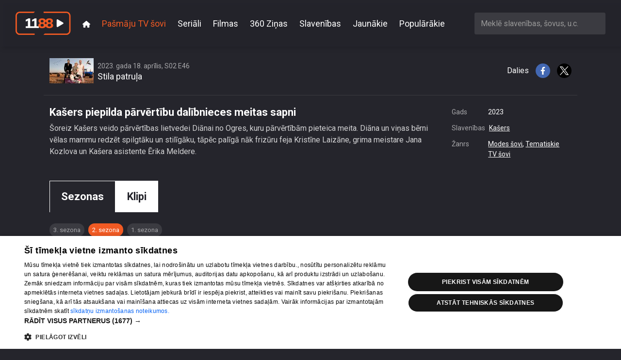

--- FILE ---
content_type: text/html; charset=utf-8
request_url: https://play.1188.lv/pasmaju-tv-sovi/stila-patrula-49/kasers_piepilda_parvertibu_dalibnieces_meitas_sapni-543961/
body_size: 105854
content:

<!doctype html>
<html lang="en" class="h-100">

<head>
    <meta charset="utf-8">
    <meta name="viewport" content="width=device-width, initial-scale=1">
    <title>Kašers piepilda pārvērtību dalībnieces meitas sapni, 1188 play</title>
    
    <meta name="title" content="Kašers piepilda pārvērtību dalībnieces meitas sapni, 1188 play">
    <meta name="description"
        content="Šoreiz Kašers veido pārvērtības lietvedei Diānai no Ogres, kuru pārvērtībām pieteica meita. Diāna un viņas bērni vēlas mammu redzēt spilgtāku un stilīgāku, tāpēc palīgā nāk frizūru feja Kristīne Laizāne, grima meistare Jana Kozlova un Kašera asistente Ērika Meldere.">
    <meta name="keywords"
        content="1188play, 1188.lv, STV, STV pirmā, 360 TV, online tv, tv online, play1188, stvpirma online, stvpirma, 360tv online, 1188 online">
    
    
<meta property="og:title" content="Kašers piepilda pārvērtību dalībnieces meitas sapni">
<meta property="og:description" content="Šoreiz Kašers veido pārvērtības lietvedei Diānai no Ogres, kuru pārvērtībām pieteica meita. Diāna un viņas bērni vēlas mammu redzēt spilgtāku un stilīgāku, tāpēc palīgā nāk frizūru feja Kristīne Laizāne, grima meistare Jana Kozlova un Kašera asistente Ērika Meldere.">
<meta property="og:image" content="https://store.bstrm.net/tmsp00141/assets/media/543961/placeholder1681814663.jpg">
<meta property="og:url" content="https://play.1188.lv/pasmaju-tv-sovi/stila-patrula-49/kasers_piepilda_parvertibu_dalibnieces_meitas_sapni-543961/">
<meta property="og:type" content="video.movie" />

<meta name="twitter:card" content="summary_large_image">
<meta name="twitter:site" content="@1188">
<meta name="twitter:title" content="Kašers piepilda pārvērtību dalībnieces meitas sapni">
<meta name="twitter:description" content="Šoreiz Kašers veido pārvērtības lietvedei Diānai no Ogres, kuru pārvērtībām pieteica meita. Diāna un viņas bērni vēlas mammu redzēt spilgtāku un stilīgāku...">
<meta name="twitter:image" content="https://store.bstrm.net/tmsp00141/assets/media/543961/placeholder1681814663.jpg">

    <link rel="stylesheet" href="/static/CACHE/css/output.e19811f420f1.css" type="text/css" media="screen">
    
    <link rel="preconnect" href="https://fonts.gstatic.com">
    <link rel="preload" href="https://fonts.googleapis.com/css2?family=Roboto:wght@300;400;700&display=swap" as="style"
        onload="this.onload=null;this.rel='stylesheet'" />
    <noscript>
        <link href="https://fonts.googleapis.com/css2?family=Roboto:wght@300;400;700;900&display=swap" rel="stylesheet"
            type="text/css" />
    </noscript>

    <link rel="apple-touch-icon" sizes="180x180" href="/static/favicons/apple-touch-icon.cb312b21ec57.png">
    <link rel="icon" type="image/png" sizes="32x32" href="/static/favicons/favicon-32x32.195332378f16.png">
    <link rel="icon" type="image/png" sizes="16x16" href="/static/favicons/favicon-16x16.2acf832484d8.png">
    <link rel="manifest" href="/static/favicons/site.57425a403714.webmanifest">
    <link rel="mask-icon" href="/static/favicons/safari-pinned-tab.9ab65c076236.svg" color="#5bbad5">
    <meta name="theme-color" content="#ffffff">
    
    <script type="text/javascript" src="https://embed.cloudycdn.services/player/base.js" data-teliaclient="helio"></script>    
    
    <!-- DMP -->
    <script type="text/javascript">
        (function(d,s,e,t){e=d.createElement(s);e.type='text/java'+s;e.async='async';
          e.src='http'+('https:'===location.protocol?'s://s':'://')+'cdn.cxense.com/cx.js';
          t=d.getElementsByTagName(s)[0];t.parentNode.insertBefore(e,t);})(document,'script');
      </script>
      <script>
        var iframeSrc = '//embed.cloudycdn.services/helio/media/wzh_ieceko_slave?adkeywords=video-category-name%3Dieceko-slavenibu';
        var cX = window.cX || {};
        cX.callQueue = cX.callQueue || [];
        function invoke() {
          cX.callQueue.push(['invoke', this.executeInvoke.bind(this)]);
        }
        function executeInvoke() {
          cX.getUserSegmentIds({
            persistedQueryId: '9bc51b3b50d830eeacfdf8a62ed1e60d6cc78c79',
            maxAge: 0,
            callback: function (segments) {
              if (segments && segments.length > 0) {
                iframeSrc = iframeSrc + '%26LV_CX_Segments%3D' + encodeURIComponent(encodeURI(segments))
              }
            }
          });
        }
        invoke();
      </script>
    <!-- / DMP --> 

    <!-- Digital Matter DMP -->
    <script async src="https://services.digitalmatter.ai/piano/clients/1188-lv.min.js"></script>
    <script>
      window.digitalMatter = window.digitalMatter || {};
      let segments = null;
      document.addEventListener('digitalSegmentsLoaded', function () {
        // Now you can access window.digitalMatter.getSegments
        segments = window.digitalMatter.getSegments;
        console.log(segments);
      });
    </script>
    <!-- / Digital Matter DMP -->

    <!-- Google Tag Manager -->
    <script>(function (w, d, s, l, i) {
            w[l] = w[l] || []; w[l].push({
                'gtm.start':
                    new Date().getTime(), event: 'gtm.js'
            }); var f = d.getElementsByTagName(s)[0],
                j = d.createElement(s), dl = l != 'dataLayer' ? '&l=' + l : ''; j.async = true; j.src =
                    'https://www.googletagmanager.com/gtm.js?id=' + i + dl; f.parentNode.insertBefore(j, f);
        })(window, document, 'script', 'dataLayer', 'GTM-569RRMW');</script>
    <!-- End Google Tag Manager -->
</head>

<body class="d-flex flex-column h-100 ">
    <!-- Google Tag Manager (noscript) -->
    <noscript><iframe src="https://www.googletagmanager.com/ns.html?id=GTM-569RRMW" height="0" width="0"
            style="display:none;visibility:hidden"></iframe></noscript>
    <!-- End Google Tag Manager (noscript) -->
    <header id="header">
        <nav class="main-nav">
            <div class="main-nav__container">
                <a class="navbar-brand" href="/">
                    <img src="/static/img/logo.9a6d68a18e06.svg" alt="Video 1188" />
                </a>
                <button class="main-nav__toggle" type="button" data-bs-toggle="collapse"
                    data-bs-target="#navbarCollapse" aria-controls="navbarCollapse" aria-expanded="false"
                    aria-label="Toggle navigation">
                    <svg xmlns="http://www.w3.org/2000/svg" viewBox="0 0 448 512"><!--!Font Awesome Free 6.6.0 by @fontawesome - https://fontawesome.com License - https://fontawesome.com/license/free Copyright 2024 Fonticons, Inc.--><path d="M0 96C0 78.3 14.3 64 32 64l384 0c17.7 0 32 14.3 32 32s-14.3 32-32 32L32 128C14.3 128 0 113.7 0 96zM0 256c0-17.7 14.3-32 32-32l384 0c17.7 0 32 14.3 32 32s-14.3 32-32 32L32 288c-17.7 0-32-14.3-32-32zM448 416c0 17.7-14.3 32-32 32L32 448c-17.7 0-32-14.3-32-32s14.3-32 32-32l384 0c17.7 0 32 14.3 32 32z"/></svg>
                </button>
                <div class="collapse navbar-collapse" id="navbarCollapse">
                    <ul class="main-nav__navbar">
    
        <li class="main-nav__navbar__item">
            <a class="main-nav__navbar__item__link" href="/">
                
                <svg xmlns="http://www.w3.org/2000/svg" viewBox="0 0 576 512"><!--!Font Awesome Free 6.6.0 by @fontawesome - https://fontawesome.com License - https://fontawesome.com/license/free Copyright 2024 Fonticons, Inc.--><path d="M575.8 255.5c0 18-15 32.1-32 32.1l-32 0 .7 160.2c0 2.7-.2 5.4-.5 8.1l0 16.2c0 22.1-17.9 40-40 40l-16 0c-1.1 0-2.2 0-3.3-.1c-1.4 .1-2.8 .1-4.2 .1L416 512l-24 0c-22.1 0-40-17.9-40-40l0-24 0-64c0-17.7-14.3-32-32-32l-64 0c-17.7 0-32 14.3-32 32l0 64 0 24c0 22.1-17.9 40-40 40l-24 0-31.9 0c-1.5 0-3-.1-4.5-.2c-1.2 .1-2.4 .2-3.6 .2l-16 0c-22.1 0-40-17.9-40-40l0-112c0-.9 0-1.9 .1-2.8l0-69.7-32 0c-18 0-32-14-32-32.1c0-9 3-17 10-24L266.4 8c7-7 15-8 22-8s15 2 21 7L564.8 231.5c8 7 12 15 11 24z"></path></svg>
            </a>
        </li>
    
        <li class="main-nav__navbar__item">
            <a class="main-nav__navbar__item__link main-nav__navbar__item__link--active" aria-current="page" href="/pasmaju-tv-sovi/">
                
                Pašmāju TV šovi
            </a>
        </li>
    
        <li class="main-nav__navbar__item">
            <a class="main-nav__navbar__item__link" href="/seriali/">
                
                Seriāli
            </a>
        </li>
    
        <li class="main-nav__navbar__item">
            <a class="main-nav__navbar__item__link" href="/filmas/">
                
                Filmas
            </a>
        </li>
    
        <li class="main-nav__navbar__item">
            <a class="main-nav__navbar__item__link" href="/pasmaju-tv-sovi/360tv-zinas-58/">
                
                360 Ziņas
            </a>
        </li>
    
        <li class="main-nav__navbar__item">
            <a class="main-nav__navbar__item__link" href="/slavenibas/">
                
                Slavenības
            </a>
        </li>
    
        <li class="main-nav__navbar__item">
            <a class="main-nav__navbar__item__link" href="/jaunakie/">
                
                Jaunākie
            </a>
        </li>
    
        <li class="main-nav__navbar__item">
            <a class="main-nav__navbar__item__link" href="/popularakie/">
                
                Populārākie
            </a>
        </li>
    
</ul>

                    
                    <div class="search-box">
                        <select id="ac-search" class="form-control" type="search"
                            aria-label="Meklē slavenības, šovus, u.c."></select>
                    </div>
                    
                </div>
            </div>
        </nav>
    </header>

    <main class="flex-shrink-0">
        
<div class="container">
    

<div class="video">
    <div class="video__embed">
        <div class="TeliaPlayer" data-media=v9f_stila_patrul data-adkeywords=video-category-name%3Dstila-patrula%26url-key%3Dstila%252Cpatrula></div>
    </div>
    <div class="video__meta">
        <div class="video__meta__show">
            
            
            <div class="video__meta__thumb">
                <img src="https://cdn.tet.lv/1188play/show/1188_PLAY_AFI%C5%A0A_STILA_PATRU%C4%BBA_v2.jpg.91x52_q85_crop-smart_upscale.jpg" alt="Stila patruļa" />
            </div>
            
            <div class="video__meta__titles">
                <h5 class="video__meta__subtitle">2023. gada 18. aprīlis, S02 E46</h5>
                <h4 class="video__meta__title">Stila patruļa</h4>
            </div>
        </div>
        <div class="video__meta__share">
            Dalies
            <a href="http://www.facebook.com/sharer/sharer.php?u=https://play.1188.lv/pasmaju-tv-sovi/stila-patrula-49/kasers_piepilda_parvertibu_dalibnieces_meitas_sapni-543961/" target="_blank">
                <img src="/static/img/fb.5b6b604eaa26.svg" alt="Facebook" />
            </a>
            <a href="http://twitter.com/intent/tweet?url=https://play.1188.lv/pasmaju-tv-sovi/stila-patrula-49/kasers_piepilda_parvertibu_dalibnieces_meitas_sapni-543961/"  target="_blank">
                <img src="/static/img/x.430345029ac0.svg" alt="X"/>
            </a>
        </div>
    </div>
    <div class="video__details">
        <div class="video__details__content">
            
                <h1 class="video__details__title">Kašers piepilda pārvērtību dalībnieces meitas sapni</h1>
            
            <p class="video__details__description">
                Šoreiz Kašers veido pārvērtības lietvedei Diānai no Ogres, kuru pārvērtībām pieteica meita. Diāna un viņas bērni vēlas mammu redzēt spilgtāku un stilīgāku, tāpēc palīgā nāk frizūru feja Kristīne Laizāne, grima meistare Jana Kozlova un Kašera asistente Ērika Meldere.
            </p>
        </div>
        <div class="video__details__meta">
            <dl>
            
                
                    <dt>Gads</dt>
                    <dd>2023</dd>
                
                
                
                    <dt>Slavenības</dt>
                    <dd>
                        
                            
                                <a href="/slavenibas/1-kasers/">
                                    Kašers
                                </a>
                            
                        
                    </dd>
                
                
                    <dt>Žanrs</dt>
                    <dd>
                        
                            <a href="/jaunakie/modes-sovi/">Modes šovi</a>, 
                        
                            <a href="/jaunakie/tematiskie-tv-sovi/">Tematiskie TV šovi</a>
                        
                    </dd>
                
            
            </dl>
        </div>
    </div>
</div>
    
        <section>
    <div class="show-context">
        <ul class="tabs">
    
        <li class="tabs__item">
            <a class="tabs__item__link tabs__item__link--active" aria-current="page" href="/pasmaju-tv-sovi/stila-patrula-49/sezona/3/">
                Sezonas
            </a>
        </li>
    
        <li class="tabs__item">
            <a class="tabs__item__link" href="/pasmaju-tv-sovi/stila-patrula-49/sizeti/">
                Klipi
            </a>
        </li>
    
</ul>
        <ul class="filter">
    
        <li class="filter__item">
            <a class="filter__item__link" href="/pasmaju-tv-sovi/stila-patrula-49/sezona/3/">
                3. sezona
            </a>
        </li>
    
        <li class="filter__item">
            <a class="filter__item__link filter__item__link--active" aria-current="page" href="/pasmaju-tv-sovi/stila-patrula-49/sezona/2/">
                2. sezona
            </a>
        </li>
    
        <li class="filter__item">
            <a class="filter__item__link" href="/pasmaju-tv-sovi/stila-patrula-49/sezona/1/">
                1. sezona
            </a>
        </li>
    
</ul>
        
<div class="tiles tiles--videos">
    <div class="tiles__wrapper">
        
            <div class="tile tile--video">
                <div class="tile__wrapper">
                    <a class="tile__link" href="/pasmaju-tv-sovi/stila-patrula-49/drosmiga_un_iekarojama_-_kasers_lidz_nepazisanai_parvers_zannu_dubsku-563368/">
                        <div class="tile__thumb__wrap">
                            <img class="tile__thumb" src="https://store.bstrm.net/tmsp00141/assets/media/563368/placeholder1686142154.jpg" alt="Stila patruļa" title="Drosmīga un iekārojama – Kašers līdz nepazīšanai pārvērš Žannu Dubsku" loading="lazy"/>
                            <div class="tile__timesince">pirms 2 gadiem, 7 mēnešiem</div>
                            <div class="tile__duration">00:32:38</div>
                        </div>
                        <div class="tile__title">Drosmīga un iekārojama – Kašers līdz nepazīšanai pārvērš Žannu Dubsku</div>
                        <div class="tile__subtitle">
                            
                                76. epizode
                            
                        </div>
                    </a>
                </div>
            </div>
        
            <div class="tile tile--video">
                <div class="tile__wrapper">
                    <a class="tile__link" href="/pasmaju-tv-sovi/stila-patrula-49/virs_pec_parvertibam_ieraugot_sievu_atminas_skaisto_jaunibu-562389/">
                        <div class="tile__thumb__wrap">
                            <img class="tile__thumb" src="https://store.bstrm.net/tmsp00141/assets/media/562389/placeholder1686045291.jpg" alt="Stila patruļa" title="Vīrs, pēc pārvērtībām ieraugot sievu, atminas skaisto jaunību" loading="lazy"/>
                            <div class="tile__timesince">pirms 2 gadiem, 7 mēnešiem</div>
                            <div class="tile__duration">00:33:02</div>
                        </div>
                        <div class="tile__title">Vīrs, pēc pārvērtībām ieraugot sievu, atminas skaisto jaunību</div>
                        <div class="tile__subtitle">
                            
                                75. epizode
                            
                        </div>
                    </a>
                </div>
            </div>
        
            <div class="tile tile--video">
                <div class="tile__wrapper">
                    <a class="tile__link" href="/pasmaju-tv-sovi/stila-patrula-49/alina_keller_sapos_12_klases_skolnieci_izlaidumam-562048/">
                        <div class="tile__thumb__wrap">
                            <img class="tile__thumb" src="https://store.bstrm.net/tmsp00141/assets/media/562048/placeholder1685972150.jpg" alt="Stila patruļa" title="Alina Keller sapoš 12. klases skolnieci izlaidumam" loading="lazy"/>
                            <div class="tile__timesince">pirms 2 gadiem, 7 mēnešiem</div>
                            <div class="tile__duration">00:32:53</div>
                        </div>
                        <div class="tile__title">Alina Keller sapoš 12. klases skolnieci izlaidumam</div>
                        <div class="tile__subtitle">
                            
                                74. epizode
                            
                        </div>
                    </a>
                </div>
            </div>
        
            <div class="tile tile--video">
                <div class="tile__wrapper">
                    <a class="tile__link" href="/pasmaju-tv-sovi/stila-patrula-49/zanna_dubska_sagatavo_parvertibu_dalibnieci_randinu_dzivei-561410/">
                        <div class="tile__thumb__wrap">
                            <img class="tile__thumb" src="https://store.bstrm.net/tmsp00141/assets/media/561410/placeholder1685723435.jpg" alt="Stila patruļa" title="Žanna Dubska sagatavo pārvērtību dalībnieci randiņu dzīvei" loading="lazy"/>
                            <div class="tile__timesince">pirms 2 gadiem, 7 mēnešiem</div>
                            <div class="tile__duration">00:32:15</div>
                        </div>
                        <div class="tile__title">Žanna Dubska sagatavo pārvērtību dalībnieci randiņu dzīvei</div>
                        <div class="tile__subtitle">
                            
                                73. epizode
                            
                        </div>
                    </a>
                </div>
            </div>
        
            <div class="tile tile--video">
                <div class="tile__wrapper">
                    <a class="tile__link" href="/pasmaju-tv-sovi/stila-patrula-49/alina_keller_iepriecina_mati_un_meitu_ar_dubultparvertibam-560630/">
                        <div class="tile__thumb__wrap">
                            <img class="tile__thumb" src="https://store.bstrm.net/tmsp00141/assets/media/560630/placeholder1685549789.jpg" alt="Stila patruļa" title="Alina Keller iepriecina māti un meitu ar dubultpārvērtībām" loading="lazy"/>
                            <div class="tile__timesince">pirms 2 gadiem, 7 mēnešiem</div>
                            <div class="tile__duration">00:37:02</div>
                        </div>
                        <div class="tile__title">Alina Keller iepriecina māti un meitu ar dubultpārvērtībām</div>
                        <div class="tile__subtitle">
                            
                                72. epizode
                            
                        </div>
                    </a>
                </div>
            </div>
        
            <div class="tile tile--video">
                <div class="tile__wrapper">
                    <a class="tile__link" href="/pasmaju-tv-sovi/stila-patrula-49/parvertibu_dalibnieces_meita_ieraugot_mammu_uzreiz_sak_raudat-560257/">
                        <div class="tile__thumb__wrap">
                            <img class="tile__thumb" src="https://store.bstrm.net/tmsp00141/assets/media/560257/placeholder1685448672.jpg" alt="Stila patruļa" title="Pārvērtību dalībnieces meita, ieraugot mammu, uzreiz sāk raudāt" loading="lazy"/>
                            <div class="tile__timesince">pirms 2 gadiem, 7 mēnešiem</div>
                            <div class="tile__duration">00:30:18</div>
                        </div>
                        <div class="tile__title">Pārvērtību dalībnieces meita, ieraugot mammu, uzreiz sāk raudāt</div>
                        <div class="tile__subtitle">
                            
                                71. epizode
                            
                        </div>
                    </a>
                </div>
            </div>
        
            <div class="tile tile--video">
                <div class="tile__wrapper">
                    <a class="tile__link" href="/pasmaju-tv-sovi/stila-patrula-49/ketija_pirmo_reizi_kasera_komandai_lauj_apgriezt_matus_un_tiek_pie_slavenas_aizkaru_colkas-559711/">
                        <div class="tile__thumb__wrap">
                            <img class="tile__thumb" src="https://store.bstrm.net/tmsp00141/assets/media/559711/placeholder1685387928.jpg" alt="Stila patruļa" title="Ketija pirmo reizi Kašera komandai ļauj apgriezt matus un tiek pie slavenās &quot;aizkaru čolkas&quot;" loading="lazy"/>
                            <div class="tile__timesince">pirms 2 gadiem, 7 mēnešiem</div>
                            <div class="tile__duration">00:31:13</div>
                        </div>
                        <div class="tile__title">Ketija pirmo reizi Kašera komandai ļauj apgriezt matus un tiek pie slavenās &quot;aizkaru čolkas&quot;</div>
                        <div class="tile__subtitle">
                            
                                70. epizode
                            
                        </div>
                    </a>
                </div>
            </div>
        
            <div class="tile tile--video">
                <div class="tile__wrapper">
                    <a class="tile__link" href="/pasmaju-tv-sovi/stila-patrula-49/una_bernatovica_par_godu_gramatas_prezentacijai_sapos_jauno_rakstnieci_daci-558951/">
                        <div class="tile__thumb__wrap">
                            <img class="tile__thumb" src="https://store.bstrm.net/tmsp00141/assets/media/558951/placeholder1685095631.jpg" alt="Stila patruļa" title="Una Bernatoviča par godu grāmatas prezentācijai sapoš jauno rakstnieci Daci" loading="lazy"/>
                            <div class="tile__timesince">pirms 2 gadiem, 7 mēnešiem</div>
                            <div class="tile__duration">00:33:18</div>
                        </div>
                        <div class="tile__title">Una Bernatoviča par godu grāmatas prezentācijai sapoš jauno rakstnieci Daci</div>
                        <div class="tile__subtitle">
                            
                                69. epizode
                            
                        </div>
                    </a>
                </div>
            </div>
        
            <div class="tile tile--video">
                <div class="tile__wrapper">
                    <a class="tile__link" href="/pasmaju-tv-sovi/stila-patrula-49/zannai_dubskai_izdodas_aizkustinat_parvertibu_dalibnieces_gimeni-558190/">
                        <div class="tile__thumb__wrap">
                            <img class="tile__thumb" src="https://store.bstrm.net/tmsp00141/assets/media/558190/placeholder1684946160.jpg" alt="Stila patruļa" title="Žannai Dubskai izdodas aizkustināt pārvērtību dalībnieces ģimeni" loading="lazy"/>
                            <div class="tile__timesince">pirms 2 gadiem, 8 mēnešiem</div>
                            <div class="tile__duration">00:33:49</div>
                        </div>
                        <div class="tile__title">Žannai Dubskai izdodas aizkustināt pārvērtību dalībnieces ģimeni</div>
                        <div class="tile__subtitle">
                            
                                68. epizode
                            
                        </div>
                    </a>
                </div>
            </div>
        
            <div class="tile tile--video">
                <div class="tile__wrapper">
                    <a class="tile__link" href="/pasmaju-tv-sovi/stila-patrula-49/parvertibu_dalibniece_anta_atkal_sajutas_ka_izlaiduma-557759/">
                        <div class="tile__thumb__wrap">
                            <img class="tile__thumb" src="https://store.bstrm.net/tmsp00141/assets/media/557759/placeholder1684852772.jpg" alt="Stila patruļa" title="Pārvērtību dalībniece Anta atkal sajūtas kā izlaidumā" loading="lazy"/>
                            <div class="tile__timesince">pirms 2 gadiem, 8 mēnešiem</div>
                            <div class="tile__duration">00:32:39</div>
                        </div>
                        <div class="tile__title">Pārvērtību dalībniece Anta atkal sajūtas kā izlaidumā</div>
                        <div class="tile__subtitle">
                            
                                67. epizode
                            
                        </div>
                    </a>
                </div>
            </div>
        
            <div class="tile tile--video">
                <div class="tile__wrapper">
                    <a class="tile__link" href="/pasmaju-tv-sovi/stila-patrula-49/zvaigzne_ir_atpakal_sabine_berezina_atkal_uzmirdz_skatuvei-557174/">
                        <div class="tile__thumb__wrap">
                            <img class="tile__thumb" src="https://store.bstrm.net/tmsp00141/assets/media/557174/placeholder1684839079.jpg" alt="Stila patruļa" title="Zvaigzne ir atpakaļ! Sabīne Berezina atkal uzmirdz skatuvei" loading="lazy"/>
                            <div class="tile__timesince">pirms 2 gadiem, 6 mēnešiem</div>
                            <div class="tile__duration">00:34:42</div>
                        </div>
                        <div class="tile__title">Zvaigzne ir atpakaļ! Sabīne Berezina atkal uzmirdz skatuvei</div>
                        <div class="tile__subtitle">
                            
                                66. epizode
                            
                        </div>
                    </a>
                </div>
            </div>
        
            <div class="tile tile--video">
                <div class="tile__wrapper">
                    <a class="tile__link" href="/pasmaju-tv-sovi/stila-patrula-49/parvertibu_dalibniece_negrib_sevi_redzet_spoguli-556064/">
                        <div class="tile__thumb__wrap">
                            <img class="tile__thumb" src="https://store.bstrm.net/tmsp00141/assets/media/556064/placeholder1684500713.jpg" alt="Stila patruļa" title="Pārvērtību dalībniece negrib sevi redzēt spogulī" loading="lazy"/>
                            <div class="tile__timesince">pirms 2 gadiem, 8 mēnešiem</div>
                            <div class="tile__duration">00:32:08</div>
                        </div>
                        <div class="tile__title">Pārvērtību dalībniece negrib sevi redzēt spogulī</div>
                        <div class="tile__subtitle">
                            
                                65. epizode
                            
                        </div>
                    </a>
                </div>
            </div>
        
            <div class="tile tile--video">
                <div class="tile__wrapper">
                    <a class="tile__link" href="/pasmaju-tv-sovi/stila-patrula-49/parvertibu_dalibnieces_meita_nespej_atpazit_mammu-555234/">
                        <div class="tile__thumb__wrap">
                            <img class="tile__thumb" src="https://store.bstrm.net/tmsp00141/assets/media/555234/placeholder1684325261.jpg" alt="Stila patruļa" title="Pārvērtību dalībnieces meita nespēj atpazīt mammu" loading="lazy"/>
                            <div class="tile__timesince">pirms 2 gadiem, 8 mēnešiem</div>
                            <div class="tile__duration">00:33:35</div>
                        </div>
                        <div class="tile__title">Pārvērtību dalībnieces meita nespēj atpazīt mammu</div>
                        <div class="tile__subtitle">
                            
                                64. epizode
                            
                        </div>
                    </a>
                </div>
            </div>
        
            <div class="tile tile--video">
                <div class="tile__wrapper">
                    <a class="tile__link" href="/pasmaju-tv-sovi/stila-patrula-49/parvertibu_dalibniece_beidzot_sajutas_skaista_gan_iekseji_gan_areji-554721/">
                        <div class="tile__thumb__wrap">
                            <img class="tile__thumb" src="https://store.bstrm.net/tmsp00141/assets/media/554721/placeholder1684325378.jpg" alt="Stila patruļa" title="Pārvērtību dalībniece beidzot sajūtas skaista gan iekšēji, gan ārēji" loading="lazy"/>
                            <div class="tile__timesince">pirms 2 gadiem, 8 mēnešiem</div>
                            <div class="tile__duration">00:32:35</div>
                        </div>
                        <div class="tile__title">Pārvērtību dalībniece beidzot sajūtas skaista gan iekšēji, gan ārēji</div>
                        <div class="tile__subtitle">
                            
                                63. epizode
                            
                        </div>
                    </a>
                </div>
            </div>
        
            <div class="tile tile--video">
                <div class="tile__wrapper">
                    <a class="tile__link" href="/pasmaju-tv-sovi/stila-patrula-49/parvertibu_dalibnieci_sagaida_draugs_no_tallinas-554127/">
                        <div class="tile__thumb__wrap">
                            <img class="tile__thumb" src="https://store.bstrm.net/tmsp00141/assets/media/554127/placeholder1684148745.jpg" alt="Stila patruļa" title="Pārvērtību dalībnieci sagaida draugs no Tallinas" loading="lazy"/>
                            <div class="tile__timesince">pirms 2 gadiem, 8 mēnešiem</div>
                            <div class="tile__duration">00:32:12</div>
                        </div>
                        <div class="tile__title">Pārvērtību dalībnieci sagaida draugs no Tallinas</div>
                        <div class="tile__subtitle">
                            
                                62. epizode
                            
                        </div>
                    </a>
                </div>
            </div>
        
            <div class="tile tile--video">
                <div class="tile__wrapper">
                    <a class="tile__link" href="/pasmaju-tv-sovi/stila-patrula-49/ilonas_virs_pateicoties_parvertibam_tagad_sievu_redz_ka_karalieni-553309/">
                        <div class="tile__thumb__wrap">
                            <img class="tile__thumb" src="https://store.bstrm.net/tmsp00141/assets/media/553309/placeholder1683890731.jpg" alt="Stila patruļa" title="Ilonas vīrs, pateicoties pārvērtībām, tagad sievu redz kā karalieni" loading="lazy"/>
                            <div class="tile__timesince">pirms 2 gadiem, 8 mēnešiem</div>
                            <div class="tile__duration">00:33:29</div>
                        </div>
                        <div class="tile__title">Ilonas vīrs, pateicoties pārvērtībām, tagad sievu redz kā karalieni</div>
                        <div class="tile__subtitle">
                            
                                61. epizode
                            
                        </div>
                    </a>
                </div>
            </div>
        
            <div class="tile tile--video">
                <div class="tile__wrapper">
                    <a class="tile__link" href="/pasmaju-tv-sovi/stila-patrula-49/prieks_un_laimes_asaras_-_intara_busula_mamma_saposas_uz_dela_koncertu-551927/">
                        <div class="tile__thumb__wrap">
                            <img class="tile__thumb" src="https://store.bstrm.net/tmsp00141/assets/media/551927/placeholder1683633810.jpg" alt="Stila patruļa" title="Prieks un laimes asaras – Intara Busuļa mamma sapošas uz dēla koncertu" loading="lazy"/>
                            <div class="tile__timesince">pirms 2 gadiem, 8 mēnešiem</div>
                            <div class="tile__duration">00:35:32</div>
                        </div>
                        <div class="tile__title">Prieks un laimes asaras – Intara Busuļa mamma sapošas uz dēla koncertu</div>
                        <div class="tile__subtitle">
                            
                                60. epizode
                            
                        </div>
                    </a>
                </div>
            </div>
        
            <div class="tile tile--video">
                <div class="tile__wrapper">
                    <a class="tile__link" href="/pasmaju-tv-sovi/stila-patrula-49/jutos_skaista_un_mileta_aktrise_liga_zelge_laujas_mamindienas_parvertibam-551915/">
                        <div class="tile__thumb__wrap">
                            <img class="tile__thumb" src="https://store.bstrm.net/tmsp00141/assets/media/551915/placeholder1683640061.jpg" alt="Stila patruļa" title="&quot;Jūtos skaista un mīlēta.&quot; Aktrise Līga Zeļģe ļaujas Māmiņdienas pārvērtībām" loading="lazy"/>
                            <div class="tile__timesince">pirms 2 gadiem, 8 mēnešiem</div>
                            <div class="tile__duration">00:34:17</div>
                        </div>
                        <div class="tile__title">&quot;Jūtos skaista un mīlēta.&quot; Aktrise Līga Zeļģe ļaujas Māmiņdienas pārvērtībām</div>
                        <div class="tile__subtitle">
                            
                                59. epizode
                            
                        </div>
                    </a>
                </div>
            </div>
        
            <div class="tile tile--video">
                <div class="tile__wrapper">
                    <a class="tile__link" href="/pasmaju-tv-sovi/stila-patrula-49/aizkustinosas_mamindienas_parvertibas_piedzivo_aktrise_jana_herbsta-551490/">
                        <div class="tile__thumb__wrap">
                            <img class="tile__thumb" src="https://store.bstrm.net/tmsp00141/assets/media/551490/placeholder1683536821.jpg" alt="Stila patruļa" title="Aizkustinošas Māmiņdienas pārvērtības piedzīvo aktrise Jana Herbsta" loading="lazy"/>
                            <div class="tile__timesince">pirms 2 gadiem, 8 mēnešiem</div>
                            <div class="tile__duration">00:33:54</div>
                        </div>
                        <div class="tile__title">Aizkustinošas Māmiņdienas pārvērtības piedzīvo aktrise Jana Herbsta</div>
                        <div class="tile__subtitle">
                            
                                58. epizode
                            
                        </div>
                    </a>
                </div>
            </div>
        
            <div class="tile tile--video">
                <div class="tile__wrapper">
                    <a class="tile__link" href="/pasmaju-tv-sovi/stila-patrula-49/sirsnigas_parvertibas_mamindienas_noskanas_piedzivo_uznemeja_baiba-550031/">
                        <div class="tile__thumb__wrap">
                            <img class="tile__thumb" src="https://store.bstrm.net/tmsp00141/assets/media/550031/placeholder1683124685.jpg" alt="Stila patruļa" title="Sirsnīgas pārvērtības Māmiņdienas noskaņās piedzīvo uzņēmēja Baiba" loading="lazy"/>
                            <div class="tile__timesince">pirms 2 gadiem, 8 mēnešiem</div>
                            <div class="tile__duration">00:33:54</div>
                        </div>
                        <div class="tile__title">Sirsnīgas pārvērtības Māmiņdienas noskaņās piedzīvo uzņēmēja Baiba</div>
                        <div class="tile__subtitle">
                            
                                57. epizode
                            
                        </div>
                    </a>
                </div>
            </div>
        
            <div class="tile tile--video">
                <div class="tile__wrapper">
                    <a class="tile__link" href="/pasmaju-tv-sovi/stila-patrula-49/no_princeses_par_karalieni_alina_keller_piepilda_gimenes_sapni-550032/">
                        <div class="tile__thumb__wrap">
                            <img class="tile__thumb" src="https://store.bstrm.net/tmsp00141/assets/media/550032/placeholder1683113319.jpg" alt="Stila patruļa" title="No princeses par karalieni! Alina Keller piepilda ģimenes sapni" loading="lazy"/>
                            <div class="tile__timesince">pirms 2 gadiem, 8 mēnešiem</div>
                            <div class="tile__duration">00:35:54</div>
                        </div>
                        <div class="tile__title">No princeses par karalieni! Alina Keller piepilda ģimenes sapni</div>
                        <div class="tile__subtitle">
                            
                                56. epizode
                            
                        </div>
                    </a>
                </div>
            </div>
        
            <div class="tile tile--video">
                <div class="tile__wrapper">
                    <a class="tile__link" href="/pasmaju-tv-sovi/stila-patrula-49/parvertibu_dalibnieces_meitas_pirmo_reizi_redz_mammu_zala_apgerba-549976/">
                        <div class="tile__thumb__wrap">
                            <img class="tile__thumb" src="https://store.bstrm.net/tmsp00141/assets/media/549976/placeholder1683103371.jpg" alt="Stila patruļa" title="Pārvērtību dalībnieces meitas pirmo reizi redz mammu zaļā apģērbā" loading="lazy"/>
                            <div class="tile__timesince">pirms 2 gadiem, 8 mēnešiem</div>
                            <div class="tile__duration">00:33:44</div>
                        </div>
                        <div class="tile__title">Pārvērtību dalībnieces meitas pirmo reizi redz mammu zaļā apģērbā</div>
                        <div class="tile__subtitle">
                            
                                55. epizode
                            
                        </div>
                    </a>
                </div>
            </div>
        
            <div class="tile tile--video">
                <div class="tile__wrapper">
                    <a class="tile__link" href="/pasmaju-tv-sovi/stila-patrula-49/darzniece_zigrida_pec_parvertibam_atplaukst_vira_rokas-548418/">
                        <div class="tile__thumb__wrap">
                            <img class="tile__thumb" src="https://store.bstrm.net/tmsp00141/assets/media/548418/placeholder1683028865.jpg" alt="Stila patruļa" title="Dārzniece Zigrīda pēc pārvērtībām atplaukst vīra rokās" loading="lazy"/>
                            <div class="tile__timesince">pirms 2 gadiem, 8 mēnešiem</div>
                            <div class="tile__duration">00:32:47</div>
                        </div>
                        <div class="tile__title">Dārzniece Zigrīda pēc pārvērtībām atplaukst vīra rokās</div>
                        <div class="tile__subtitle">
                            
                                54. epizode
                            
                        </div>
                    </a>
                </div>
            </div>
        
            <div class="tile tile--video">
                <div class="tile__wrapper">
                    <a class="tile__link" href="/pasmaju-tv-sovi/stila-patrula-49/zanna_dubska_parvertibu_dalibniece_saskata_lidzibu_ar_sevi-548421/">
                        <div class="tile__thumb__wrap">
                            <img class="tile__thumb" src="https://store.bstrm.net/tmsp00141/assets/media/548421/placeholder1682692852.jpg" alt="Stila patruļa" title="Žanna Dubska pārvērtību dalībniecē saskata līdzību ar sevi" loading="lazy"/>
                            <div class="tile__timesince">pirms 2 gadiem, 8 mēnešiem</div>
                            <div class="tile__duration">00:33:38</div>
                        </div>
                        <div class="tile__title">Žanna Dubska pārvērtību dalībniecē saskata līdzību ar sevi</div>
                        <div class="tile__subtitle">
                            
                                53. epizode
                            
                        </div>
                    </a>
                </div>
            </div>
        
            <div class="tile tile--video">
                <div class="tile__wrapper">
                    <a class="tile__link" href="/pasmaju-tv-sovi/stila-patrula-49/astonpadsmitgadigais_edgars_iekapj_maco_kurpes_un_ir_gatavs_atrast_zubiti-547647/">
                        <div class="tile__thumb__wrap">
                            <img class="tile__thumb" src="https://store.bstrm.net/tmsp00141/assets/media/547647/placeholder1682511068.jpg" alt="Stila patruļa" title="Astoņpadsmitgadīgais Edgars iekāpj mačo kurpēs un ir gatavs atrast žubīti" loading="lazy"/>
                            <div class="tile__timesince">pirms 2 gadiem, 8 mēnešiem</div>
                            <div class="tile__duration">00:34:57</div>
                        </div>
                        <div class="tile__title">Astoņpadsmitgadīgais Edgars iekāpj mačo kurpēs un ir gatavs atrast žubīti</div>
                        <div class="tile__subtitle">
                            
                                52. epizode
                            
                        </div>
                    </a>
                </div>
            </div>
        
            <div class="tile tile--video">
                <div class="tile__wrapper">
                    <a class="tile__link" href="/pasmaju-tv-sovi/stila-patrula-49/mati_ir_ramis_seja_-_glezna_aleksandrs_pavlovs_iedvesmo_parvertibu_dalibnieci_sieviskibai-546911/">
                        <div class="tile__thumb__wrap">
                            <img class="tile__thumb" src="https://store.bstrm.net/tmsp00141/assets/media/546911/placeholder1682425891.jpg" alt="Stila patruļa" title="&quot;Mati ir rāmis, seja – glezna.&quot; Aleksandrs Pavlovs iedvesmo pārvērtību dalībnieci sievišķībai" loading="lazy"/>
                            <div class="tile__timesince">pirms 2 gadiem, 9 mēnešiem</div>
                            <div class="tile__duration">00:33:05</div>
                        </div>
                        <div class="tile__title">&quot;Mati ir rāmis, seja – glezna.&quot; Aleksandrs Pavlovs iedvesmo pārvērtību dalībnieci sievišķībai</div>
                        <div class="tile__subtitle">
                            
                                51. epizode
                            
                        </div>
                    </a>
                </div>
            </div>
        
            <div class="tile tile--video">
                <div class="tile__wrapper">
                    <a class="tile__link" href="/pasmaju-tv-sovi/stila-patrula-49/pirmo_reizi_sova_vesture_parvertibu_dalibnieci_sagaida_tik_kupla_gimene-546794/">
                        <div class="tile__thumb__wrap">
                            <img class="tile__thumb" src="https://store.bstrm.net/tmsp00141/assets/media/546794/placeholder1682413940.jpg" alt="Stila patruļa" title="Pirmo reizi šova vēsturē pārvērtību dalībnieci sagaida tik kupla ģimene" loading="lazy"/>
                            <div class="tile__timesince">pirms 2 gadiem, 9 mēnešiem</div>
                            <div class="tile__duration">00:32:04</div>
                        </div>
                        <div class="tile__title">Pirmo reizi šova vēsturē pārvērtību dalībnieci sagaida tik kupla ģimene</div>
                        <div class="tile__subtitle">
                            
                                50. epizode
                            
                        </div>
                    </a>
                </div>
            </div>
        
            <div class="tile tile--video">
                <div class="tile__wrapper">
                    <a class="tile__link" href="/pasmaju-tv-sovi/stila-patrula-49/alina_keller_astonpadsmitgadigajai_milanai_pieskir_seksigu_telu-545730/">
                        <div class="tile__thumb__wrap">
                            <img class="tile__thumb" src="https://store.bstrm.net/tmsp00141/assets/media/545730/placeholder1682091265.jpg" alt="Stila patruļa" title="Alina Keller astoņpadsmitgadīgajai Milānai piešķir seksīgu tēlu" loading="lazy"/>
                            <div class="tile__timesince">pirms 2 gadiem, 9 mēnešiem</div>
                            <div class="tile__duration">00:34:25</div>
                        </div>
                        <div class="tile__title">Alina Keller astoņpadsmitgadīgajai Milānai piešķir seksīgu tēlu</div>
                        <div class="tile__subtitle">
                            
                                49. epizode
                            
                        </div>
                    </a>
                </div>
            </div>
        
            <div class="tile tile--video">
                <div class="tile__wrapper">
                    <a class="tile__link" href="/pasmaju-tv-sovi/stila-patrula-49/parvertibu_dalibniece_laura_nespej_pierast_pie_sava_jauna_tela-544919/">
                        <div class="tile__thumb__wrap">
                            <img class="tile__thumb" src="https://store.bstrm.net/tmsp00141/assets/media/544919/placeholder1681908531.jpg" alt="Stila patruļa" title="Pārvērtību dalībniece Laura nespēj pierast pie sava jaunā tēla" loading="lazy"/>
                            <div class="tile__timesince">pirms 2 gadiem, 9 mēnešiem</div>
                            <div class="tile__duration">00:33:44</div>
                        </div>
                        <div class="tile__title">Pārvērtību dalībniece Laura nespēj pierast pie sava jaunā tēla</div>
                        <div class="tile__subtitle">
                            
                                48. epizode
                            
                        </div>
                    </a>
                </div>
            </div>
        
            <div class="tile tile--video">
                <div class="tile__wrapper">
                    <a class="tile__link" href="/pasmaju-tv-sovi/stila-patrula-49/alina_keller_sapos_guntu_uz_dela_9_klases_izlaidumu-544500/">
                        <div class="tile__thumb__wrap">
                            <img class="tile__thumb" src="https://store.bstrm.net/tmsp00141/assets/media/544500/placeholder1681827823.jpg" alt="Stila patruļa" title="Alina Keller sapoš Guntu uz dēla 9. klases izlaidumu" loading="lazy"/>
                            <div class="tile__timesince">pirms 2 gadiem, 9 mēnešiem</div>
                            <div class="tile__duration">00:34:38</div>
                        </div>
                        <div class="tile__title">Alina Keller sapoš Guntu uz dēla 9. klases izlaidumu</div>
                        <div class="tile__subtitle">
                            
                                47. epizode
                            
                        </div>
                    </a>
                </div>
            </div>
        
            <div class="tile tile--video tile--active">
                <div class="tile__wrapper">
                    <a class="tile__link" href="/pasmaju-tv-sovi/stila-patrula-49/kasers_piepilda_parvertibu_dalibnieces_meitas_sapni-543961/">
                        <div class="tile__thumb__wrap">
                            <img class="tile__thumb" src="https://store.bstrm.net/tmsp00141/assets/media/543961/placeholder1681814663.jpg" alt="Stila patruļa" title="Kašers piepilda pārvērtību dalībnieces meitas sapni" loading="lazy"/>
                            <div class="tile__timesince">pirms 2 gadiem, 9 mēnešiem</div>
                            <div class="tile__duration">00:32:55</div>
                        </div>
                        <div class="tile__title">Kašers piepilda pārvērtību dalībnieces meitas sapni</div>
                        <div class="tile__subtitle">
                            
                                46. epizode
                            
                        </div>
                    </a>
                </div>
            </div>
        
            <div class="tile tile--video">
                <div class="tile__wrapper">
                    <a class="tile__link" href="/pasmaju-tv-sovi/stila-patrula-49/iespaidigas_parvertibas_piedzivo_jauna_mamina_madara_no_rigas-543047/">
                        <div class="tile__thumb__wrap">
                            <img class="tile__thumb" src="https://store.bstrm.net/tmsp00141/assets/media/543047/placeholder1681475051.jpg" alt="Stila patruļa" title="Iespaidīgas pārvērtības piedzīvo jaunā māmiņa Madara no Rīgas" loading="lazy"/>
                            <div class="tile__timesince">pirms 2 gadiem, 9 mēnešiem</div>
                            <div class="tile__duration">00:32:45</div>
                        </div>
                        <div class="tile__title">Iespaidīgas pārvērtības piedzīvo jaunā māmiņa Madara no Rīgas</div>
                        <div class="tile__subtitle">
                            
                                45. epizode
                            
                        </div>
                    </a>
                </div>
            </div>
        
            <div class="tile tile--video">
                <div class="tile__wrapper">
                    <a class="tile__link" href="/pasmaju-tv-sovi/stila-patrula-49/fermere_ilze_nesaprot_kadel_vinai_nepieciesamas_stila_parvertibas-542233/">
                        <div class="tile__thumb__wrap">
                            <img class="tile__thumb" src="https://store.bstrm.net/tmsp00141/assets/media/542233/placeholder1681301841.jpg" alt="Stila patruļa" title="Fermere Ilze nesaprot, kādēļ viņai nepieciešamas stila pārvērtības" loading="lazy"/>
                            <div class="tile__timesince">pirms 2 gadiem, 9 mēnešiem</div>
                            <div class="tile__duration">00:32:12</div>
                        </div>
                        <div class="tile__title">Fermere Ilze nesaprot, kādēļ viņai nepieciešamas stila pārvērtības</div>
                        <div class="tile__subtitle">
                            
                                44. epizode
                            
                        </div>
                    </a>
                </div>
            </div>
        
            <div class="tile tile--video">
                <div class="tile__wrapper">
                    <a class="tile__link" href="/pasmaju-tv-sovi/stila-patrula-49/videomontazas_specialiste_mara_partop_par_70_gadu_divu-541912/">
                        <div class="tile__thumb__wrap">
                            <img class="tile__thumb" src="https://store.bstrm.net/tmsp00141/assets/media/541912/placeholder1681225488.jpg" alt="Stila patruļa" title="Videomontāžas speciāliste Māra pārtop par 70. gadu dīvu" loading="lazy"/>
                            <div class="tile__timesince">pirms 2 gadiem, 9 mēnešiem</div>
                            <div class="tile__duration">00:30:34</div>
                        </div>
                        <div class="tile__title">Videomontāžas speciāliste Māra pārtop par 70. gadu dīvu</div>
                        <div class="tile__subtitle">
                            
                                43. epizode
                            
                        </div>
                    </a>
                </div>
            </div>
        
            <div class="tile tile--video">
                <div class="tile__wrapper">
                    <a class="tile__link" href="/pasmaju-tv-sovi/stila-patrula-49/skolotaja_zanda_par_godu_50_gadu_jubilejai_partop_par_dziedataju_pink-540575/">
                        <div class="tile__thumb__wrap">
                            <img class="tile__thumb" src="https://store.bstrm.net/tmsp00141/assets/media/540575/placeholder1681219635.jpg" alt="Stila patruļa" title="Skolotāja Zanda par godu 50 gadu jubilejai pārtop par dziedātāju Pink" loading="lazy"/>
                            <div class="tile__timesince">pirms 2 gadiem, 9 mēnešiem</div>
                            <div class="tile__duration">00:33:00</div>
                        </div>
                        <div class="tile__title">Skolotāja Zanda par godu 50 gadu jubilejai pārtop par dziedātāju Pink</div>
                        <div class="tile__subtitle">
                            
                                42. epizode
                            
                        </div>
                    </a>
                </div>
            </div>
        
            <div class="tile tile--video">
                <div class="tile__wrapper">
                    <a class="tile__link" href="/pasmaju-tv-sovi/stila-patrula-49/2000_gadu_parvertibas_piedzivo_jana_no_rigas-540507/">
                        <div class="tile__thumb__wrap">
                            <img class="tile__thumb" src="https://store.bstrm.net/tmsp00141/assets/media/540507/placeholder1680778666.jpg" alt="Stila patruļa" title="2000. gadu pārvērtības piedzīvo Jana no Rīgas" loading="lazy"/>
                            <div class="tile__timesince">pirms 2 gadiem, 9 mēnešiem</div>
                            <div class="tile__duration">00:35:15</div>
                        </div>
                        <div class="tile__title">2000. gadu pārvērtības piedzīvo Jana no Rīgas</div>
                        <div class="tile__subtitle">
                            
                                41. epizode
                            
                        </div>
                    </a>
                </div>
            </div>
        
            <div class="tile tile--video">
                <div class="tile__wrapper">
                    <a class="tile__link" href="/pasmaju-tv-sovi/stila-patrula-49/jaungulbenes_iedzivotaja_sintija_atvadas_no_violetajiem_matiem_un_uzplaukst_pavasarim-540079/">
                        <div class="tile__thumb__wrap">
                            <img class="tile__thumb" src="https://store.bstrm.net/tmsp00141/assets/media/540079/placeholder1680709567.jpg" alt="Stila patruļa" title="Jaungulbenes iedzīvotāja Sintija atvadās no violetajiem matiem un uzplaukst pavasarim" loading="lazy"/>
                            <div class="tile__timesince">pirms 2 gadiem, 9 mēnešiem</div>
                            <div class="tile__duration">00:34:10</div>
                        </div>
                        <div class="tile__title">Jaungulbenes iedzīvotāja Sintija atvadās no violetajiem matiem un uzplaukst pavasarim</div>
                        <div class="tile__subtitle">
                            
                                40. epizode
                            
                        </div>
                    </a>
                </div>
            </div>
        
            <div class="tile tile--video">
                <div class="tile__wrapper">
                    <a class="tile__link" href="/pasmaju-tv-sovi/stila-patrula-49/ardievas_olafa_biksem_majsaimniece_gita_treninterpu_iemaina_pret_smalku_kostimu-539473/">
                        <div class="tile__thumb__wrap">
                            <img class="tile__thumb" src="https://store.bstrm.net/tmsp00141/assets/media/539473/placeholder1680615523.jpg" alt="Stila patruļa" title="Ardievas Olafa biksēm! Mājsaimniece Gita treniņtērpu iemaina pret smalku kostīmu" loading="lazy"/>
                            <div class="tile__timesince">pirms 2 gadiem, 9 mēnešiem</div>
                            <div class="tile__duration">00:32:46</div>
                        </div>
                        <div class="tile__title">Ardievas Olafa biksēm! Mājsaimniece Gita treniņtērpu iemaina pret smalku kostīmu</div>
                        <div class="tile__subtitle">
                            
                                39. epizode
                            
                        </div>
                    </a>
                </div>
            </div>
        
            <div class="tile tile--video">
                <div class="tile__wrapper">
                    <a class="tile__link" href="/pasmaju-tv-sovi/stila-patrula-49/jelena_ieraugot_sevi_spoguli_izplust_laimes_asaras-532425/">
                        <div class="tile__thumb__wrap">
                            <img class="tile__thumb" src="https://store.bstrm.net/tmsp00141/assets/media/532425/placeholder1680543379.jpg" alt="Stila patruļa" title="Jeļena, ieraugot sevi spogulī, izplūst laimes asarās" loading="lazy"/>
                            <div class="tile__timesince">pirms 2 gadiem, 9 mēnešiem</div>
                            <div class="tile__duration">00:33:08</div>
                        </div>
                        <div class="tile__title">Jeļena, ieraugot sevi spogulī, izplūst laimes asarās</div>
                        <div class="tile__subtitle">
                            
                                38. epizode
                            
                        </div>
                    </a>
                </div>
            </div>
        
            <div class="tile tile--video">
                <div class="tile__wrapper">
                    <a class="tile__link" href="/pasmaju-tv-sovi/stila-patrula-49/pirms_30_gadiem_tik_labi_neizskatijos_energiska_gundega_no_olaines_nespej_sevi_atpazit-531467/">
                        <div class="tile__thumb__wrap">
                            <img class="tile__thumb" src="https://store.bstrm.net/tmsp00141/assets/media/531467/placeholder1680256318.jpg" alt="Stila patruļa" title="&quot;Pirms 30 gadiem tik labi neizskatījos!&quot; Enerģiskā Gundega no Olaines nespēj sevi atpazīt" loading="lazy"/>
                            <div class="tile__timesince">pirms 2 gadiem, 9 mēnešiem</div>
                            <div class="tile__duration">00:29:36</div>
                        </div>
                        <div class="tile__title">&quot;Pirms 30 gadiem tik labi neizskatījos!&quot; Enerģiskā Gundega no Olaines nespēj sevi atpazīt</div>
                        <div class="tile__subtitle">
                            
                                37. epizode
                            
                        </div>
                    </a>
                </div>
            </div>
        
            <div class="tile tile--video">
                <div class="tile__wrapper">
                    <a class="tile__link" href="/pasmaju-tv-sovi/stila-patrula-49/no_pelekas_peles_par_pasparliecinatu_sievieti_-_daces_pavasarigo_parvertibu_pieredze-530764/">
                        <div class="tile__thumb__wrap">
                            <img class="tile__thumb" src="https://store.bstrm.net/tmsp00141/assets/media/530764/placeholder1680094416.jpg" alt="Stila patruļa" title="No pelēkās peles par pašpārliecinātu sievieti – Daces pavasarīgo pārvērtību pieredze" loading="lazy"/>
                            <div class="tile__timesince">pirms 2 gadiem, 9 mēnešiem</div>
                            <div class="tile__duration">00:32:15</div>
                        </div>
                        <div class="tile__title">No pelēkās peles par pašpārliecinātu sievieti – Daces pavasarīgo pārvērtību pieredze</div>
                        <div class="tile__subtitle">
                            
                                36. epizode
                            
                        </div>
                    </a>
                </div>
            </div>
        
            <div class="tile tile--video">
                <div class="tile__wrapper">
                    <a class="tile__link" href="/pasmaju-tv-sovi/stila-patrula-49/parvertibu_dalibnieces_viram_beidzot_iepatikas_sievas_isie_mati-530219/">
                        <div class="tile__thumb__wrap">
                            <img class="tile__thumb" src="https://store.bstrm.net/tmsp00141/assets/media/530219/placeholder1680008434.jpg" alt="Stila patruļa" title="Pārvērtību dalībnieces vīram beidzot iepatīkas sievas īsie mati" loading="lazy"/>
                            <div class="tile__timesince">pirms 2 gadiem, 9 mēnešiem</div>
                            <div class="tile__duration">00:35:25</div>
                        </div>
                        <div class="tile__title">Pārvērtību dalībnieces vīram beidzot iepatīkas sievas īsie mati</div>
                        <div class="tile__subtitle">
                            
                                35. epizode
                            
                        </div>
                    </a>
                </div>
            </div>
        
            <div class="tile tile--video">
                <div class="tile__wrapper">
                    <a class="tile__link" href="/pasmaju-tv-sovi/stila-patrula-49/parvertibu_dalibniece_sigita_piedzivo_prieka_asaras-529497/">
                        <div class="tile__thumb__wrap">
                            <img class="tile__thumb" src="https://store.bstrm.net/tmsp00141/assets/media/529497/placeholder1679928460.jpg" alt="Stila patruļa" title="Pārvērtību dalībniece Sigita piedzīvo prieka asaras" loading="lazy"/>
                            <div class="tile__timesince">pirms 2 gadiem, 9 mēnešiem</div>
                            <div class="tile__duration">00:35:08</div>
                        </div>
                        <div class="tile__title">Pārvērtību dalībniece Sigita piedzīvo prieka asaras</div>
                        <div class="tile__subtitle">
                            
                                34. epizode
                            
                        </div>
                    </a>
                </div>
            </div>
        
            <div class="tile tile--video">
                <div class="tile__wrapper">
                    <a class="tile__link" href="/pasmaju-tv-sovi/stila-patrula-49/vardiem_neaprakstamas_parmainas_piedzivo_majrazotajs_andris-528803/">
                        <div class="tile__thumb__wrap">
                            <img class="tile__thumb" src="https://store.bstrm.net/tmsp00141/assets/media/528803/placeholder1679667840.jpg" alt="Stila patruļa" title="Vārdiem neaprakstāmas pārmaiņas piedzīvo mājražotājs Andris" loading="lazy"/>
                            <div class="tile__timesince">pirms 2 gadiem, 10 mēnešiem</div>
                            <div class="tile__duration">00:34:48</div>
                        </div>
                        <div class="tile__title">Vārdiem neaprakstāmas pārmaiņas piedzīvo mājražotājs Andris</div>
                        <div class="tile__subtitle">
                            
                                33. epizode
                            
                        </div>
                    </a>
                </div>
            </div>
        
            <div class="tile tile--video">
                <div class="tile__wrapper">
                    <a class="tile__link" href="/pasmaju-tv-sovi/stila-patrula-49/parvertibu_dalibniece_inta_klust_par_20_gadiem_jaunaku_biznesa_lediju-528006/">
                        <div class="tile__thumb__wrap">
                            <img class="tile__thumb" src="https://store.bstrm.net/tmsp00141/assets/media/528006/placeholder1679484894.jpg" alt="Stila patruļa" title="Pārvērtību dalībniece Inta kļūst par 20 gadiem jaunāku biznesa lēdiju" loading="lazy"/>
                            <div class="tile__timesince">pirms 2 gadiem, 5 mēnešiem</div>
                            <div class="tile__duration">00:33:41</div>
                        </div>
                        <div class="tile__title">Pārvērtību dalībniece Inta kļūst par 20 gadiem jaunāku biznesa lēdiju</div>
                        <div class="tile__subtitle">
                            
                                32. epizode
                            
                        </div>
                    </a>
                </div>
            </div>
        
            <div class="tile tile--video">
                <div class="tile__wrapper">
                    <a class="tile__link" href="/pasmaju-tv-sovi/stila-patrula-49/parvertibu_dalibniece_linda_uzplaukst_ka_pavasara_zieds-527944/">
                        <div class="tile__thumb__wrap">
                            <img class="tile__thumb" src="https://store.bstrm.net/tmsp00141/assets/media/527944/placeholder1679480654.jpg" alt="Stila patruļa" title="Pārvērtību dalībniece Linda uzplaukst kā pavasara zieds" loading="lazy"/>
                            <div class="tile__timesince">pirms 2 gadiem, 10 mēnešiem</div>
                            <div class="tile__duration">00:31:53</div>
                        </div>
                        <div class="tile__title">Pārvērtību dalībniece Linda uzplaukst kā pavasara zieds</div>
                        <div class="tile__subtitle">
                            
                                31. epizode
                            
                        </div>
                    </a>
                </div>
            </div>
        
            <div class="tile tile--video">
                <div class="tile__wrapper">
                    <a class="tile__link" href="/pasmaju-tv-sovi/stila-patrula-49/raidijuma_dalibnieci_vitu_jaunas_parvertibas_iedvesmo_satikt_to_isto_un_vienigo-527253/">
                        <div class="tile__thumb__wrap">
                            <img class="tile__thumb" src="https://store.bstrm.net/tmsp00141/assets/media/527253/placeholder1679324156.jpg" alt="Stila patruļa" title="Raidījuma dalībnieci Vitu jaunās pārvērtības iedvesmo satikt to īsto un vienīgo" loading="lazy"/>
                            <div class="tile__timesince">pirms 2 gadiem, 10 mēnešiem</div>
                            <div class="tile__duration">00:32:42</div>
                        </div>
                        <div class="tile__title">Raidījuma dalībnieci Vitu jaunās pārvērtības iedvesmo satikt to īsto un vienīgo</div>
                        <div class="tile__subtitle">
                            
                                30. epizode
                            
                        </div>
                    </a>
                </div>
            </div>
        
            <div class="tile tile--video">
                <div class="tile__wrapper">
                    <a class="tile__link" href="/pasmaju-tv-sovi/stila-patrula-49/aizkustinosi_parvertibu_dalibniece_laujas_prieka_asaram_kopa_ar_unu_bernatovicu-526320/">
                        <div class="tile__thumb__wrap">
                            <img class="tile__thumb" src="https://store.bstrm.net/tmsp00141/assets/media/526320/placeholder1679057742.jpg" alt="Stila patruļa" title="Aizkustinoši! Pārvērtību dalībniece ļaujas prieka asarām kopā ar Unu Bernatoviču" loading="lazy"/>
                            <div class="tile__timesince">pirms 2 gadiem, 10 mēnešiem</div>
                            <div class="tile__duration">00:33:05</div>
                        </div>
                        <div class="tile__title">Aizkustinoši! Pārvērtību dalībniece ļaujas prieka asarām kopā ar Unu Bernatoviču</div>
                        <div class="tile__subtitle">
                            
                                29. epizode
                            
                        </div>
                    </a>
                </div>
            </div>
        
            <div class="tile tile--video">
                <div class="tile__wrapper">
                    <a class="tile__link" href="/pasmaju-tv-sovi/stila-patrula-49/grandiozas_parvertibas_piedzivo_19_gadus_veca_barmene_ruta-525614/">
                        <div class="tile__thumb__wrap">
                            <img class="tile__thumb" src="https://store.bstrm.net/tmsp00141/assets/media/525614/placeholder1678896433.jpg" alt="Stila patruļa" title="Grandiozas pārvērtības piedzīvo 19 gadus veca bārmene Rūta" loading="lazy"/>
                            <div class="tile__timesince">pirms 2 gadiem, 10 mēnešiem</div>
                            <div class="tile__duration">00:33:33</div>
                        </div>
                        <div class="tile__title">Grandiozas pārvērtības piedzīvo 19 gadus veca bārmene Rūta</div>
                        <div class="tile__subtitle">
                            
                                28. epizode
                            
                        </div>
                    </a>
                </div>
            </div>
        
            <div class="tile tile--video">
                <div class="tile__wrapper">
                    <a class="tile__link" href="/pasmaju-tv-sovi/stila-patrula-49/liena_ar_zannas_dubskas_palidzibu_klust_par_modernu_maminu-525176/">
                        <div class="tile__thumb__wrap">
                            <img class="tile__thumb" src="https://store.bstrm.net/tmsp00141/assets/media/525176/placeholder1678787691.jpg" alt="Stila patruļa" title="Liena ar Žannas Dubskas palīdzību kļūst par modernu māmiņu" loading="lazy"/>
                            <div class="tile__timesince">pirms 2 gadiem, 10 mēnešiem</div>
                            <div class="tile__duration">00:29:58</div>
                        </div>
                        <div class="tile__title">Liena ar Žannas Dubskas palīdzību kļūst par modernu māmiņu</div>
                        <div class="tile__subtitle">
                            
                                27. epizode
                            
                        </div>
                    </a>
                </div>
            </div>
        
            <div class="tile tile--video">
                <div class="tile__wrapper">
                    <a class="tile__link" href="/pasmaju-tv-sovi/stila-patrula-49/apbrinojami_kasers_parvertibu_dalibnieci_padara_10_gadus_jaunaku-524829/">
                        <div class="tile__thumb__wrap">
                            <img class="tile__thumb" src="https://store.bstrm.net/tmsp00141/assets/media/524829/placeholder1678717338.jpg" alt="Stila patruļa" title="Apbrīnojami! Kašers pārvertību dalībnieci padara 10 gadus jaunāku" loading="lazy"/>
                            <div class="tile__timesince">pirms 2 gadiem, 10 mēnešiem</div>
                            <div class="tile__duration">00:32:53</div>
                        </div>
                        <div class="tile__title">Apbrīnojami! Kašers pārvertību dalībnieci padara 10 gadus jaunāku</div>
                        <div class="tile__subtitle">
                            
                                26. epizode
                            
                        </div>
                    </a>
                </div>
            </div>
        
            <div class="tile tile--video">
                <div class="tile__wrapper">
                    <a class="tile__link" href="/pasmaju-tv-sovi/stila-patrula-49/no_pelekas_peles_par_prieksnieci_aleksandrs_pavlovs_parvertibu_dalibniecei_pieskir_vieglumu_un_drosmi-523979/">
                        <div class="tile__thumb__wrap">
                            <img class="tile__thumb" src="https://store.bstrm.net/tmsp00141/assets/media/523979/placeholder1678706847.jpg" alt="Stila patruļa" title="No pelēkās peles par priekšnieci! Aleksandrs Pavlovs pārvērtību dalībniecei piešķir vieglumu un drosmi" loading="lazy"/>
                            <div class="tile__timesince">pirms 2 gadiem, 10 mēnešiem</div>
                            <div class="tile__duration">00:31:35</div>
                        </div>
                        <div class="tile__title">No pelēkās peles par priekšnieci! Aleksandrs Pavlovs pārvērtību dalībniecei piešķir vieglumu un drosmi</div>
                        <div class="tile__subtitle">
                            
                                25. epizode
                            
                        </div>
                    </a>
                </div>
            </div>
        
            <div class="tile tile--video">
                <div class="tile__wrapper">
                    <a class="tile__link" href="/pasmaju-tv-sovi/stila-patrula-49/kasers_iepazistina_parvertibu_dalibnieces_meitas_ar_jaunakajam_modes_tendencem-523317/">
                        <div class="tile__thumb__wrap">
                            <img class="tile__thumb" src="https://store.bstrm.net/tmsp00141/assets/media/523317/placeholder1678285560.jpg" alt="Stila patruļa" title="Kašers iepazīstina pārvērtību dalībnieces meitas ar jaunākajām modes tendencēm" loading="lazy"/>
                            <div class="tile__timesince">pirms 2 gadiem, 10 mēnešiem</div>
                            <div class="tile__duration">00:32:05</div>
                        </div>
                        <div class="tile__title">Kašers iepazīstina pārvērtību dalībnieces meitas ar jaunākajām modes tendencēm</div>
                        <div class="tile__subtitle">
                            
                                24. epizode
                            
                        </div>
                    </a>
                </div>
            </div>
        
            <div class="tile tile--video">
                <div class="tile__wrapper">
                    <a class="tile__link" href="/pasmaju-tv-sovi/stila-patrula-49/stila_patrulas_dalibniece_guna_beidzot_divu_gadu_laika_sajutos_palutinata-522297/">
                        <div class="tile__thumb__wrap">
                            <img class="tile__thumb" src="https://store.bstrm.net/tmsp00141/assets/media/522297/placeholder1678208820.jpg" alt="Stila patruļa" title="&quot;Stila patruļas&quot; dalībniece Guna: &quot;Beidzot divu gadu laikā sajutos palutināta&quot;" loading="lazy"/>
                            <div class="tile__timesince">pirms 2 gadiem, 10 mēnešiem</div>
                            <div class="tile__duration">00:34:51</div>
                        </div>
                        <div class="tile__title">&quot;Stila patruļas&quot; dalībniece Guna: &quot;Beidzot divu gadu laikā sajutos palutināta&quot;</div>
                        <div class="tile__subtitle">
                            
                                23. epizode
                            
                        </div>
                    </a>
                </div>
            </div>
        
            <div class="tile tile--video">
                <div class="tile__wrapper">
                    <a class="tile__link" href="/pasmaju-tv-sovi/stila-patrula-49/parvertibu_dalibnieces_virs_viss_jau_ir_skaisti_bet_tie_zabaki_ir_drausmigi-522674/">
                        <div class="tile__thumb__wrap">
                            <img class="tile__thumb" src="https://store.bstrm.net/tmsp00141/assets/media/522674/placeholder1678180413.jpg" alt="Stila patruļa" title="Pārvērtību dalībnieces vīrs: Viss jau ir skaisti, bet tie zābaki ir drausmīgi" loading="lazy"/>
                            <div class="tile__timesince">pirms 2 gadiem, 10 mēnešiem</div>
                            <div class="tile__duration">00:30:38</div>
                        </div>
                        <div class="tile__title">Pārvērtību dalībnieces vīrs: Viss jau ir skaisti, bet tie zābaki ir drausmīgi</div>
                        <div class="tile__subtitle">
                            
                                22. epizode
                            
                        </div>
                    </a>
                </div>
            </div>
        
            <div class="tile tile--video">
                <div class="tile__wrapper">
                    <a class="tile__link" href="/pasmaju-tv-sovi/stila-patrula-49/alina_keller_parveido_3_bernu_maminu_-_kadel_delam_nepatik_mammas_svarki-521461/">
                        <div class="tile__thumb__wrap">
                            <img class="tile__thumb" src="https://store.bstrm.net/tmsp00141/assets/media/521461/placeholder1678092915.jpg" alt="Stila patruļa" title="Alina Keller pārveido 3 bērnu māmiņu – kādēļ dēlam nepatīk mammas svārki?" loading="lazy"/>
                            <div class="tile__timesince">pirms 2 gadiem, 10 mēnešiem</div>
                            <div class="tile__duration">00:30:30</div>
                        </div>
                        <div class="tile__title">Alina Keller pārveido 3 bērnu māmiņu – kādēļ dēlam nepatīk mammas svārki?</div>
                        <div class="tile__subtitle">
                            
                                21. epizode
                            
                        </div>
                    </a>
                </div>
            </div>
        
            <div class="tile tile--video">
                <div class="tile__wrapper">
                    <a class="tile__link" href="/pasmaju-tv-sovi/stila-patrula-49/zanna_dubska_liek_mainit_parvertibu_sova_dalibnieces_viedokli_par_melno_krasu-520532/">
                        <div class="tile__thumb__wrap">
                            <img class="tile__thumb" src="https://store.bstrm.net/tmsp00141/assets/media/520532/placeholder1677671236.jpg" alt="Stila patruļa" title="Žanna Dubska liek mainīt pārvērtību šova dalībnieces viedokli par melno krāsu" loading="lazy"/>
                            <div class="tile__timesince">pirms 2 gadiem, 10 mēnešiem</div>
                            <div class="tile__duration">00:31:37</div>
                        </div>
                        <div class="tile__title">Žanna Dubska liek mainīt pārvērtību šova dalībnieces viedokli par melno krāsu</div>
                        <div class="tile__subtitle">
                            
                                20. epizode
                            
                        </div>
                    </a>
                </div>
            </div>
        
            <div class="tile tile--video">
                <div class="tile__wrapper">
                    <a class="tile__link" href="/pasmaju-tv-sovi/stila-patrula-49/aleksandram_pavlovam_jauns_izaicinajums_-_dalibniece_japarveido_par_superomi-520038/">
                        <div class="tile__thumb__wrap">
                            <img class="tile__thumb" src="https://store.bstrm.net/tmsp00141/assets/media/520038/placeholder1677594997.jpg" alt="Stila patruļa" title="Aleksandram Pavlovam jauns izaicinājums – dalībniece jāpārveido par superomi" loading="lazy"/>
                            <div class="tile__timesince">pirms 2 gadiem, 10 mēnešiem</div>
                            <div class="tile__duration">00:33:39</div>
                        </div>
                        <div class="tile__title">Aleksandram Pavlovam jauns izaicinājums – dalībniece jāpārveido par superomi</div>
                        <div class="tile__subtitle">
                            
                                19. epizode
                            
                        </div>
                    </a>
                </div>
            </div>
        
            <div class="tile tile--video">
                <div class="tile__wrapper">
                    <a class="tile__link" href="/pasmaju-tv-sovi/stila-patrula-49/samulsis_virs_savu_sievu_pec_parvertibam_vairs_nespej_atpazit-519772/">
                        <div class="tile__thumb__wrap">
                            <img class="tile__thumb" src="https://store.bstrm.net/tmsp00141/assets/media/519772/placeholder1677588868.jpg" alt="Stila patruļa" title="Samulsis vīrs savu sievu pēc pārvērtībām vairs nespēj atpazīt" loading="lazy"/>
                            <div class="tile__timesince">pirms 2 gadiem, 10 mēnešiem</div>
                            <div class="tile__duration">00:33:59</div>
                        </div>
                        <div class="tile__title">Samulsis vīrs savu sievu pēc pārvērtībām vairs nespēj atpazīt</div>
                        <div class="tile__subtitle">
                            
                                18. epizode
                            
                        </div>
                    </a>
                </div>
            </div>
        
            <div class="tile tile--video">
                <div class="tile__wrapper">
                    <a class="tile__link" href="/pasmaju-tv-sovi/stila-patrula-49/sieviete_no_adaziem_izskatas_mats_mata_ka_izkapusi_no_seriala_emilija_parize-518600/">
                        <div class="tile__thumb__wrap">
                            <img class="tile__thumb" src="https://store.bstrm.net/tmsp00141/assets/media/518600/placeholder1677496097.jpg" alt="Stila patruļa" title="Sieviete no Ādažiem izskatās mats matā kā izkāpusi no seriāla &#x27;&#x27;Emīlija Parīzē&#x27;&#x27;" loading="lazy"/>
                            <div class="tile__timesince">pirms 2 gadiem, 10 mēnešiem</div>
                            <div class="tile__duration">00:34:35</div>
                        </div>
                        <div class="tile__title">Sieviete no Ādažiem izskatās mats matā kā izkāpusi no seriāla &#x27;&#x27;Emīlija Parīzē&#x27;&#x27;</div>
                        <div class="tile__subtitle">
                            
                                17. epizode
                            
                        </div>
                    </a>
                </div>
            </div>
        
            <div class="tile tile--video">
                <div class="tile__wrapper">
                    <a class="tile__link" href="/pasmaju-tv-sovi/stila-patrula-49/stilistes_padomi_ka_butu_jagerbjas_musdienigam_mammam-517717/">
                        <div class="tile__thumb__wrap">
                            <img class="tile__thumb" src="https://store.bstrm.net/tmsp00141/assets/media/517717/placeholder1677156512.jpg" alt="Stila patruļa" title="Stilistes padomi, kā būtu jāģērbjās mūsdienīgām mammām" loading="lazy"/>
                            <div class="tile__timesince">pirms 2 gadiem, 11 mēnešiem</div>
                            <div class="tile__duration">00:30:23</div>
                        </div>
                        <div class="tile__title">Stilistes padomi, kā būtu jāģērbjās mūsdienīgām mammām</div>
                        <div class="tile__subtitle">
                            
                                16. epizode
                            
                        </div>
                    </a>
                </div>
            </div>
        
            <div class="tile tile--video">
                <div class="tile__wrapper">
                    <a class="tile__link" href="/pasmaju-tv-sovi/stila-patrula-49/neticamas_parvertibas_-_sieviete_pati_sevi_vairs_isti_nespej_atpazit-517345/">
                        <div class="tile__thumb__wrap">
                            <img class="tile__thumb" src="https://store.bstrm.net/tmsp00141/assets/media/517345/placeholder1677063244.jpg" alt="Stila patruļa" title="Neticamas pārvērtības – sieviete pati sevi vairs īsti nespēj atpazīt" loading="lazy"/>
                            <div class="tile__timesince">pirms 2 gadiem, 11 mēnešiem</div>
                            <div class="tile__duration">00:30:31</div>
                        </div>
                        <div class="tile__title">Neticamas pārvērtības – sieviete pati sevi vairs īsti nespēj atpazīt</div>
                        <div class="tile__subtitle">
                            
                                15. epizode
                            
                        </div>
                    </a>
                </div>
            </div>
        
            <div class="tile tile--video">
                <div class="tile__wrapper">
                    <a class="tile__link" href="/pasmaju-tv-sovi/stila-patrula-49/dama_pec_parvertibam_draugs_pat_neriskes_teikt_ka_vinam_nepatik-516879/">
                        <div class="tile__thumb__wrap">
                            <img class="tile__thumb" src="https://store.bstrm.net/tmsp00141/assets/media/516879/placeholder1676986488.jpg" alt="Stila patruļa" title="Dāma pēc pārvērtībām: draugs pat neriskēs teikt, ka viņam nepatīk" loading="lazy"/>
                            <div class="tile__timesince">pirms 2 gadiem, 11 mēnešiem</div>
                            <div class="tile__duration">00:34:21</div>
                        </div>
                        <div class="tile__title">Dāma pēc pārvērtībām: draugs pat neriskēs teikt, ka viņam nepatīk</div>
                        <div class="tile__subtitle">
                            
                                14. epizode
                            
                        </div>
                    </a>
                </div>
            </div>
        
            <div class="tile tile--video">
                <div class="tile__wrapper">
                    <a class="tile__link" href="/pasmaju-tv-sovi/stila-patrula-49/parvertibu_dalibniece_pati_nekad_muza_nebutu_iedomajusies_ta_sagerbties-515946/">
                        <div class="tile__thumb__wrap">
                            <img class="tile__thumb" src="https://store.bstrm.net/tmsp00141/assets/media/515946/placeholder1676895121.jpg" alt="Stila patruļa" title="Pārvērtību dalībniece : pati nekad mūžā nebūtu iedomājusies tā saģērbties" loading="lazy"/>
                            <div class="tile__timesince">pirms 2 gadiem, 11 mēnešiem</div>
                            <div class="tile__duration">00:32:48</div>
                        </div>
                        <div class="tile__title">Pārvērtību dalībniece : pati nekad mūžā nebūtu iedomājusies tā saģērbties</div>
                        <div class="tile__subtitle">
                            
                                13. epizode
                            
                        </div>
                    </a>
                </div>
            </div>
        
            <div class="tile tile--video">
                <div class="tile__wrapper">
                    <a class="tile__link" href="/pasmaju-tv-sovi/stila-patrula-49/klinstons_pec_parvertibam_savu_sievinu_knapi_spej_atpazit-515209/">
                        <div class="tile__thumb__wrap">
                            <img class="tile__thumb" src="https://store.bstrm.net/tmsp00141/assets/media/515209/placeholder1676531865.jpg" alt="Stila patruļa" title="Klinstons pēc pārvērtībām savu sieviņu knapi spēj atpazīt" loading="lazy"/>
                            <div class="tile__timesince">pirms 2 gadiem, 11 mēnešiem</div>
                            <div class="tile__duration">00:30:53</div>
                        </div>
                        <div class="tile__title">Klinstons pēc pārvērtībām savu sieviņu knapi spēj atpazīt</div>
                        <div class="tile__subtitle">
                            
                                12. epizode
                            
                        </div>
                    </a>
                </div>
            </div>
        
            <div class="tile tile--video">
                <div class="tile__wrapper">
                    <a class="tile__link" href="/pasmaju-tv-sovi/stila-patrula-49/igaunu_puisis_lidz_sirds_dzilumiem_aizkustinats_par_savas_milotas_parvertibam-514828/">
                        <div class="tile__thumb__wrap">
                            <img class="tile__thumb" src="https://store.bstrm.net/tmsp00141/assets/media/514828/placeholder1676468347.jpg" alt="Stila patruļa" title="Igauņu puisis līdz sirds dziļumiem aizkustināts par savas mīļotās pārvērtībām" loading="lazy"/>
                            <div class="tile__timesince">pirms 2 gadiem, 11 mēnešiem</div>
                            <div class="tile__duration">00:35:58</div>
                        </div>
                        <div class="tile__title">Igauņu puisis līdz sirds dziļumiem aizkustināts par savas mīļotās pārvērtībām</div>
                        <div class="tile__subtitle">
                            
                                11. epizode
                            
                        </div>
                    </a>
                </div>
            </div>
        
            <div class="tile tile--video">
                <div class="tile__wrapper">
                    <a class="tile__link" href="/pasmaju-tv-sovi/stila-patrula-49/gruti_pat_noticet_-_rengu_para_neticamas_stila_parvertibas-514400/">
                        <div class="tile__thumb__wrap">
                            <img class="tile__thumb" src="https://store.bstrm.net/tmsp00141/assets/media/514400/placeholder1676383493.jpg" alt="Stila patruļa" title="Grūti pat noticēt – Reņģu pāra neticamās stila pārvērtības" loading="lazy"/>
                            <div class="tile__timesince">pirms 2 gadiem, 11 mēnešiem</div>
                            <div class="tile__duration">00:33:52</div>
                        </div>
                        <div class="tile__title">Grūti pat noticēt – Reņģu pāra neticamās stila pārvērtības</div>
                        <div class="tile__subtitle">
                            
                                10. epizode
                            
                        </div>
                    </a>
                </div>
            </div>
        
            <div class="tile tile--video">
                <div class="tile__wrapper">
                    <a class="tile__link" href="/pasmaju-tv-sovi/stila-patrula-49/romantiskas_parvertibas_-_milnieki_viens_otru_ieraugot_sola_milet_bezgaligi-513601/">
                        <div class="tile__thumb__wrap">
                            <img class="tile__thumb" src="https://store.bstrm.net/tmsp00141/assets/media/513601/placeholder1676299252.jpg" alt="Stila patruļa" title="Romantiskas pārvērtības – mīlnieki viens otru ieraugot sola mīlēt bezgalīgi" loading="lazy"/>
                            <div class="tile__timesince">pirms 2 gadiem, 11 mēnešiem</div>
                            <div class="tile__duration">00:32:45</div>
                        </div>
                        <div class="tile__title">Romantiskas pārvērtības – mīlnieki viens otru ieraugot sola mīlēt bezgalīgi</div>
                        <div class="tile__subtitle">
                            
                                9. epizode
                            
                        </div>
                    </a>
                </div>
            </div>
        
            <div class="tile tile--video">
                <div class="tile__wrapper">
                    <a class="tile__link" href="/pasmaju-tv-sovi/stila-patrula-49/parvertibu_dalibnieces_virs_neapmierinats_-_mati_ka_barbijai_apgerbs_nesieviskigs-512863/">
                        <div class="tile__thumb__wrap">
                            <img class="tile__thumb" src="https://store.bstrm.net/tmsp00141/assets/media/512863/placeholder1675940953.jpg" alt="Stila patruļa" title="Pārvērtību dalībnieces vīrs neapmierināts – mati kā Bārbijai, apģērbs nesievišķīgs" loading="lazy"/>
                            <div class="tile__timesince">pirms 2 gadiem, 11 mēnešiem</div>
                            <div class="tile__duration">00:34:21</div>
                        </div>
                        <div class="tile__title">Pārvērtību dalībnieces vīrs neapmierināts – mati kā Bārbijai, apģērbs nesievišķīgs</div>
                        <div class="tile__subtitle">
                            
                                8. epizode
                            
                        </div>
                    </a>
                </div>
            </div>
        
            <div class="tile tile--video">
                <div class="tile__wrapper">
                    <a class="tile__link" href="/pasmaju-tv-sovi/stila-patrula-49/renara_kaupera_balss_lidzinieka_sieva_piedzivo_kosas_stila_parvertibas-512529/">
                        <div class="tile__thumb__wrap">
                            <img class="tile__thumb" src="https://store.bstrm.net/tmsp00141/assets/media/512529/placeholder1675870332.jpg" alt="Stila patruļa" title="Renāra Kaupera balss līdzinieka sieva piedzīvo košas stila pārvērtības" loading="lazy"/>
                            <div class="tile__timesince">pirms 2 gadiem, 11 mēnešiem</div>
                            <div class="tile__duration">00:33:19</div>
                        </div>
                        <div class="tile__title">Renāra Kaupera balss līdzinieka sieva piedzīvo košas stila pārvērtības</div>
                        <div class="tile__subtitle">
                            
                                7. epizode
                            
                        </div>
                    </a>
                </div>
            </div>
        
            <div class="tile tile--video">
                <div class="tile__wrapper">
                    <a class="tile__link" href="/pasmaju-tv-sovi/stila-patrula-49/parvertibu_sova_dalibniece_soke_mammu_ar_divas_cienigu_telu-512086/">
                        <div class="tile__thumb__wrap">
                            <img class="tile__thumb" src="https://store.bstrm.net/tmsp00141/assets/media/512086/placeholder1675767766.jpg" alt="Stila patruļa" title="Pārvērtību šova dalībniece šokē mammu ar dīvas cienīgu tēlu" loading="lazy"/>
                            <div class="tile__timesince">pirms 2 gadiem, 11 mēnešiem</div>
                            <div class="tile__duration">00:30:18</div>
                        </div>
                        <div class="tile__title">Pārvērtību šova dalībniece šokē mammu ar dīvas cienīgu tēlu</div>
                        <div class="tile__subtitle">
                            
                                6. epizode
                            
                        </div>
                    </a>
                </div>
            </div>
        
            <div class="tile tile--video">
                <div class="tile__wrapper">
                    <a class="tile__link" href="/pasmaju-tv-sovi/stila-patrula-49/aleksandrs_pavlovs_siki_uzpos_jauno_dziedataju-510989/">
                        <div class="tile__thumb__wrap">
                            <img class="tile__thumb" src="https://store.bstrm.net/tmsp00141/assets/media/510989/placeholder1675698186.jpg" alt="Stila patruļa" title="Aleksandrs Pavlovs šiki uzpoš jauno dziedātāju" loading="lazy"/>
                            <div class="tile__timesince">pirms 2 gadiem, 11 mēnešiem</div>
                            <div class="tile__duration">00:32:21</div>
                        </div>
                        <div class="tile__title">Aleksandrs Pavlovs šiki uzpoš jauno dziedātāju</div>
                        <div class="tile__subtitle">
                            
                                5. epizode
                            
                        </div>
                    </a>
                </div>
            </div>
        
            <div class="tile tile--video">
                <div class="tile__wrapper">
                    <a class="tile__link" href="/pasmaju-tv-sovi/stila-patrula-49/una_bernatovica_palidz_klasiku_cienosai_skolotajai_izkapt_no_ierastajiem_ramjiem-510666/">
                        <div class="tile__thumb__wrap">
                            <img class="tile__thumb" src="https://store.bstrm.net/tmsp00141/assets/media/510666/placeholder1675353677.jpg" alt="Stila patruļa" title="Una Bernatoviča palīdz klasiku cienošai skolotājai ‘’izkāpt’’ no ierastajiem rāmjiem" loading="lazy"/>
                            <div class="tile__timesince">pirms 2 gadiem, 11 mēnešiem</div>
                            <div class="tile__duration">00:33:52</div>
                        </div>
                        <div class="tile__title">Una Bernatoviča palīdz klasiku cienošai skolotājai ‘’izkāpt’’ no ierastajiem rāmjiem</div>
                        <div class="tile__subtitle">
                            
                                4. epizode
                            
                        </div>
                    </a>
                </div>
            </div>
        
            <div class="tile tile--video">
                <div class="tile__wrapper">
                    <a class="tile__link" href="/pasmaju-tv-sovi/stila-patrula-49/apbrinas_vertas_parvertibas_no_paspuikas_lidz_zurnala_vogue_cienigai_damai-510306/">
                        <div class="tile__thumb__wrap">
                            <img class="tile__thumb" src="https://store.bstrm.net/tmsp00141/assets/media/510306/placeholder1675262125.jpg" alt="Stila patruļa" title="Apbrīnas vērtas pārvērtības : no pašpuikas līdz žurnāla ‘’Vogue’’ cienīgai dāmai" loading="lazy"/>
                            <div class="tile__timesince">pirms 2 gadiem, 11 mēnešiem</div>
                            <div class="tile__duration">00:31:05</div>
                        </div>
                        <div class="tile__title">Apbrīnas vērtas pārvērtības : no pašpuikas līdz žurnāla ‘’Vogue’’ cienīgai dāmai</div>
                        <div class="tile__subtitle">
                            
                                3. epizode
                            
                        </div>
                    </a>
                </div>
            </div>
        
            <div class="tile tile--video">
                <div class="tile__wrapper">
                    <a class="tile__link" href="/pasmaju-tv-sovi/stila-patrula-49/alina_keller_berniem_patiesiba_ir_loti_svarigi_ka_izskatas_vinu_mamma-509939/">
                        <div class="tile__thumb__wrap">
                            <img class="tile__thumb" src="https://store.bstrm.net/tmsp00141/assets/media/509939/placeholder1675172031.jpg" alt="Stila patruļa" title="Alina Keller : bērniem patiesībā ir ļoti svarīgi, kā izskatās viņu mamma" loading="lazy"/>
                            <div class="tile__timesince">pirms 2 gadiem, 11 mēnešiem</div>
                            <div class="tile__duration">00:33:47</div>
                        </div>
                        <div class="tile__title">Alina Keller : bērniem patiesībā ir ļoti svarīgi, kā izskatās viņu mamma</div>
                        <div class="tile__subtitle">
                            
                                2. epizode
                            
                        </div>
                    </a>
                </div>
            </div>
        
            <div class="tile tile--video">
                <div class="tile__wrapper">
                    <a class="tile__link" href="/pasmaju-tv-sovi/stila-patrula-49/neilgi_pec_vira_naves_sieviete_sanem_spekus_un_piedzivo_neticamas_stila_parvertibas-508609/">
                        <div class="tile__thumb__wrap">
                            <img class="tile__thumb" src="https://store.bstrm.net/tmsp00141/assets/media/508609/placeholder1675084880.jpg" alt="Stila patruļa" title="Neilgi pēc vīra nāves sieviete saņem spēkus un piedzīvo neticamas stila pārvērtības" loading="lazy"/>
                            <div class="tile__timesince">pirms 2 gadiem, 11 mēnešiem</div>
                            <div class="tile__duration">00:30:12</div>
                        </div>
                        <div class="tile__title">Neilgi pēc vīra nāves sieviete saņem spēkus un piedzīvo neticamas stila pārvērtības</div>
                        <div class="tile__subtitle">
                            
                                1. epizode
                            
                        </div>
                    </a>
                </div>
            </div>
        
    </div>
</div>
    </div>
</section>
    
</div>

    </main>

    <footer class="mt-auto">
        <div class="container-fluid">
            <img src="/static/img/helio-media-logo.de55df587882.svg" alt="Helio media logo" />
            <div class="footer-navbar">
                <ul class="footer-nav mr-auto">
                    <li class="footer-nav__item">
                        <a class="footer-nav__item__link" href="mailto:info@1188.lv">
                            <strong>1188 play jautājumu gadījumā raksti:</strong> info@1188.lv
                        </a>
                    </li>
                    <li class="footer-nav__item">
                        <a class="footer-nav__item__link" href="mailto:helio_media@tet.lv">
                            <strong>reklāma:</strong> helio_media@tet.lv
                        </a>
                    </li>
                </ul>
                <ul class="footer-nav">
    
        <li class="footer-nav__item">
            <a class="footer-nav__item__link" href="https://www.1188.lv/padomi/1188-pakalpojumi/2148">
                Par mums
            </a>
        </li>
    
        <li class="footer-nav__item">
            <a class="footer-nav__item__link" href="https://www.1188.lv/padomi/sia-helio-media-privatuma-politika/6354">
                Privātuma politika
            </a>
        </li>
    
        <li class="footer-nav__item">
            <a class="footer-nav__item__link" href="https://www.1188.lv/padomi/sikdatnu-lietosanas-noteikumi-interneta-vietne-1188-lv/5991">
                Sīkdatnes
            </a>
        </li>
    
        <li class="footer-nav__item">
            <a class="footer-nav__item__link" href="https://www.1188.lv/padomi/1188-play-lietosanas-noteikumi/6355">
                Lietošanas noteikumi
            </a>
        </li>
    
</ul>
            </div>
            <div class="copyright">
                Copyright SIA Helio Media 2026 . All rights reserved.
            </div>
        </div>
    </footer>

    <script src="/static/CACHE/js/output.b626c58269c5.js"></script>

    <script>
        // Hide Navbar on Scroll (Mobile Only)
        (function() {
            const navbar = document.querySelector('.main-nav');

            if (!navbar) return;

            let lastScrollTop = 0;
            let isScrolling = false;
            const scrollThreshold = 10;

            function handleScroll() {
                // Only run on mobile
                if (window.innerWidth >= 768) return;

                if (isScrolling) return;

                isScrolling = true;
                requestAnimationFrame(() => {
                    const currentScrollTop = window.pageYOffset || document.documentElement.scrollTop;

                    if (Math.abs(currentScrollTop - lastScrollTop) > scrollThreshold) {
                        if (currentScrollTop > lastScrollTop && currentScrollTop > 100) {
                            navbar.classList.remove('shown');
                            navbar.classList.add('hidden');
                        } else if (currentScrollTop < lastScrollTop) {
                            navbar.classList.remove('hidden');
                            navbar.classList.add('shown');
                        }

                        lastScrollTop = currentScrollTop;
                    }

                    if (currentScrollTop <= 50) {
                        navbar.classList.remove('hidden');
                        navbar.classList.add('shown');
                    }

                    isScrolling = false;
                });
            }

            let scrollTimeout;
            window.addEventListener('scroll', () => {
                clearTimeout(scrollTimeout);
                scrollTimeout = setTimeout(handleScroll, 10);
            }, { passive: true });

            navbar.classList.add('shown');
        })();
    </script>

    

</body>

</html>

--- FILE ---
content_type: text/javascript;charset=utf-8
request_url: https://id.cxense.com/public/user/id?json=%7B%22identities%22%3A%5B%7B%22type%22%3A%22ckp%22%2C%22id%22%3A%22mkph54bnfqhh37gl%22%7D%2C%7B%22type%22%3A%22lst%22%2C%22id%22%3A%22ckxjihdao9dg2a4anhakbu3rt%22%7D%2C%7B%22type%22%3A%22cst%22%2C%22id%22%3A%22ckxjihdao9dg2a4anhakbu3rt%22%7D%5D%7D&callback=cXJsonpCB2
body_size: 208
content:
/**/
cXJsonpCB2({"httpStatus":200,"response":{"userId":"cx:3h0urqdnawrij1tua2oxrhnbo3:2mhczqicuxj6o","newUser":false}})

--- FILE ---
content_type: text/javascript;charset=utf-8
request_url: https://p1cluster.cxense.com/p1.js
body_size: 98
content:
cX.library.onP1('ckxjihdao9dg2a4anhakbu3rt');


--- FILE ---
content_type: image/svg+xml
request_url: https://play.1188.lv/static/img/x.430345029ac0.svg
body_size: 1111
content:
<svg width="30" height="30" viewBox="0 0 30 30" fill="none" xmlns="http://www.w3.org/2000/svg">
<rect width="30" height="30" rx="15" fill="black"/>
<path fill-rule="evenodd" clip-rule="evenodd" d="M16 12.5C15.96 12.5 14.8796 11.1 13.6 9.4L11.2796 6.3H8.54005C7.02965 6.3 5.80005 6.3102 5.80005 6.3296C5.80005 6.35 7.40005 8.5 9.35005 11.1C11.3 13.71 12.89 15.8796 12.8796 15.9204C12.8602 15.95 11.2602 17.7 9.32965 19.79C7.39005 21.8796 5.80005 23.6204 5.80005 23.65C5.80005 23.6796 6.15005 23.7 6.57965 23.7H7.35005L10.4 20.39C12.0796 18.5704 13.5 17.04 13.5601 16.99C13.64 16.9294 14.46 17.94 16.21 20.29L18.75 23.69L21.4796 23.7C22.9704 23.7 24.2 23.6704 24.2 23.6204C24.2 23.5796 22.51 21.3 20.45 18.55L16.7 13.56L17.1796 13.05C17.45 12.7796 18.81 11.31 20.2 9.8C21.59 8.2898 22.89 6.8796 23.09 6.6704L23.44 6.3H21.81L18.94 9.4C17.3704 11.1 16.04 12.5 16 12.5ZM13.85 15.1296C10.8296 11.09 8.31024 7.71 8.27044 7.64C8.20004 7.5204 8.41044 7.5 9.44004 7.5H10.6796L16.2204 14.9C19.2602 18.9704 21.7704 22.35 21.7796 22.4C21.8 22.46 21.3398 22.5 20.5796 22.5L19.35 22.4898L13.85 15.1296Z" fill="white"/>
</svg>
